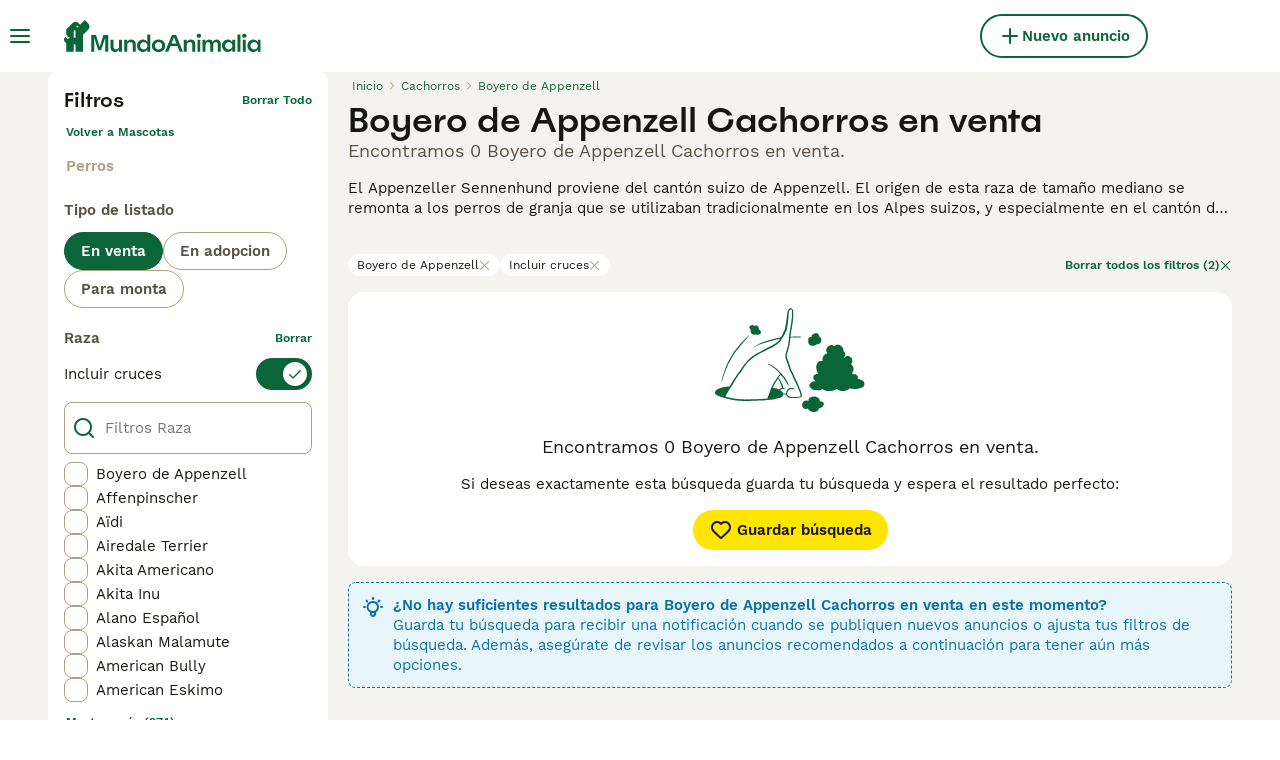

--- FILE ---
content_type: application/javascript; charset=UTF-8
request_url: https://www.mundoanimalia.com/_next/static/chunks/63-b41d35ebb4464c1a.js
body_size: 4070
content:
(self.webpackChunk_N_E=self.webpackChunk_N_E||[]).push([[63],{2969:e=>{e.exports={wrapper:"ListingHighlightedAttributeMultiValue_wrapper___TK5S",item:"ListingHighlightedAttributeMultiValue_item__elNoH"}},3079:(e,n,t)=>{"use strict";t.d(n,{G:()=>s});var i=t(37876);t(14232);var r=t(15321),a=t(2969),l=t.n(a);let s=({value:e})=>e.length?(0,i.jsx)("span",{className:l().wrapper,children:e.map(e=>(0,i.jsxs)("span",{className:l().item,"data-testid":"listing-highlighted-attribute-multi-value-item",children:[(0,i.jsx)(r.I,{name:e.icon,size:"16px"}),e.value]},`${e.icon}-${e.value}`))}):null},3233:(e,n,t)=>{"use strict";t.d(n,{A:()=>d,d:()=>s});var i=t(98752),r=t(12819),a=t(77605),l=t(88244);let s=e=>{if(!e)return d;let[n="",t=""]=e.category?.split(".")??[];return{"Ad Category":n,"Ad Location":e.generalInformation.location?.city??"","Ad Pet Breed":o(e,i.n.breed),"Ad Pet DOB":o(e,i.n.dateOfBirth),"Ad Subcategory":t,"Ad Type":o(e,i.n.listingType),"Ad ID":e.id,"Ad Price":e.generalInformation.price?.amount?.toString()??"","Ad Price EUR":(0,a.Y)(l.gp,e.generalInformation.price?.amount),"Ad Price Local":e.generalInformation.price?.amount??0,"Female Pets Count":Number(o(e,i.n.numberOfFemales))||void 0,"Male Pets Count":Number(o(e,i.n.numberOfMales))||void 0,"Pet ID":e.petId,"Ad Pet Sex":o(e,i.n.sex).split(".").pop()}},o=(e,n)=>(0,r.S)(e,n)?.value??"",d={"Ad Category":"","Ad Location":"","Ad Pet Breed":"","Ad Pet DOB":"","Ad Subcategory":"","Ad Type":"","Ad ID":"","Ad Price":"","Ad Price EUR":0,"Ad Price Local":0,"Female Pets Count":void 0,"Male Pets Count":void 0}},4400:(e,n,t)=>{"use strict";t.d(n,{K9:()=>a,MT:()=>i,RO:()=>r,YV:()=>l,vM:()=>s});let i=(e,n={},t,i={maximumFractionDigits:2,minimumFractionDigits:2})=>new Intl.NumberFormat(e,{style:"currency",currency:n?.currency??t,...i}).format(n?.amount??0),r=(e,n,t)=>i(e,n,t,{minimumFractionDigits:0,maximumFractionDigits:0}),a=(e,{priceInclVat:n,currency:t},r)=>i(e,{currency:t,amount:n},r),l=(e,{amountPerPet:n,currency:t},r)=>i(e,{currency:t,amount:n??0},r),s=(e,n=0)=>"number"==typeof e?e/100:n},7495:(e,n,t)=>{"use strict";t.d(n,{T:()=>d});var i=t(56571),r=t(49705),a=t(61009),l=t(9855),s=t(50505),o=t(49158);let d=(e,n)=>{let t=(0,i.c)(e,n),d=(0,r.o)(e,n);if(d>0&&t<1)return{};if(7>Math.abs(t))return{day:(d<0?-1:1)*Math.max(Math.abs(t),1)};let u=(0,a.I)(e,n);if(16>Math.abs(u))return{week:u,day:(t<0?-1:1)*(Math.abs(t)-7*Math.abs(u))};let c=(0,l.W)(e,n);if(12>Math.abs(c)){let t=(0,s.a)(e,c);return{month:c,day:(0,i.c)(t,n)}}let m=(0,o.V)(e,n);return{year:m,month:(t<0?-1:1)*(Math.abs(c)-12*Math.abs(m))}}},7558:(e,n,t)=>{"use strict";t.d(n,{Y:()=>g});var i=t(14232),r=t(98752),a=t(92590),l=t(76303),s=t(88729),o=t(12819),d=t(57150);let u={[d.Fn.Dogs]:[l.k.BreedLineage,r.n.dateOfBirth,l.k.NumberOfPets],[d.Fn.Cats]:[l.k.BreedLineage,r.n.dateOfBirth,l.k.NumberOfPets],[d.Fn.RodentsMustelids]:[r.n.breed,r.n.dateOfBirth,r.n.sex],[d.Fn.Reptiles]:[r.n.breed,r.n.dateOfBirth,r.n.sex],[d.Fn.Rabbits]:[r.n.breed,r.n.dateOfBirth,r.n.sex],[d.Fn.Livestock]:[r.n.breed,r.n.dateOfBirth,r.n.sex],[d.Fn.Poultry]:[r.n.breed,r.n.dateOfBirth,r.n.sex],[d.Fn.Birds]:[r.n.breed,r.n.dateOfBirth,r.n.sex],[d.Fn.Fish]:[r.n.breed,r.n.dateOfBirth],[d.Fn.Horses]:[r.n.breed,r.n.gender,r.n.birthYear,r.n.height],[d.Fn.Invertebrates]:[r.n.breed,r.n.dateOfBirth,r.n.sex],[d.lm.Dogs]:[r.n.listingType,r.n["sub-category"],r.n.condition],[d.lm.Cats]:[r.n.listingType,r.n["sub-category"],r.n.condition],[d.lm.Reptiles]:[r.n.listingType,r.n["sub-category"],r.n.condition],[d.lm.Rabbit]:[r.n.listingType,r.n["sub-category"],r.n.condition],[d.lm.Livestock]:[r.n.listingType,r.n["sub-category"],r.n.condition],[d.lm.Poultry]:[r.n.listingType,r.n["sub-category"],r.n.condition],[d.lm.Birds]:[r.n.listingType,r.n["sub-category"],r.n.condition],[d.lm.Fish]:[r.n.listingType,r.n["sub-category"],r.n.condition],[d.lm.Horses]:[r.n.listingType,r.n["sub-category"],r.n.condition],[d.lm.SmallAnimals]:[r.n.listingType,r.n["sub-category"],r.n.condition],[d.lm.HorseEquipment]:[r.n["sub-category"],r.n.condition,r.n.model],[d.lm.Carriage]:[r.n.listingType,r.n["sub-category"],r.n.condition],[d.lm.RiderEquipment]:[r.n.listingType,r.n["sub-category"],r.n.condition],[d.lm.Transport]:[r.n.listingType,r.n["sub-category"],r.n.condition],[d.lm.Trotting]:[r.n.listingType,r.n["sub-category"],r.n.condition],[d.lm.Other]:[r.n.listingType,r.n["sub-category"],r.n.condition],[d.T5.AnimalJobs]:[r.n.listingType,r.n.pet],[d.T5.AnimalVacations]:[r.n.listingType,r.n.pet],[d.T5.Boarding]:[r.n.listingType,r.n.pet],[d.T5.Daycare]:[r.n.listingType,r.n.pet],[d.T5.DogWalking]:[r.n.listingType],[d.T5.GroomingCare]:[r.n.listingType,r.n.pet],[d.T5.HorseCorider]:[r.n.listingType],[d.T5.Pasture]:[r.n.listingType,r.n.pet],[d.T5.RidersAndHolidays]:[r.n.listingType,r.n.pet],[d.T5.Training]:[r.n.listingType,r.n.pet],[d.T5.Other]:[r.n.listingType,r.n.pet],[d.T5.Bedding]:[r.n.listingType],[d.T5.HorseBoarding]:[],[d.T5.Foderhast]:[],[d.T5.HorseFeed]:[r.n.mainCategory,r.n.height,r.n.birthYear,r.n.gender,r.n.breed],[d.T5.HorseJobs]:[r.n.employmentType],[d.T5.HorseRidesAndHolidays]:[],[d.T5.HorseService]:[],[d.T5.HorseTraining]:[],[d.T5.LooseHousing]:[r.n.mainCategory,r.n.birthYear,r.n.gender,r.n.height],[d.T5.SummerHorse]:[r.n.mainCategory,r.n.height,r.n.birthYear,r.n.gender,r.n.breed],[d.T5.Breeding]:[r.n.mainCategory,r.n.height,r.n.birthYear,r.n.gender,r.n.breed],[d.u1.Appartment]:[r.n.listingType,r.n.livingArea,r.n.rooms],[d.u1.Farm]:[r.n.listingType,r.n.livingArea,r.n.rooms],[d.u1.Land]:[r.n.listingType,r.n.hectars]};var c=t(56577);let m={namespace:"common",onlyFirstUnit:!0,emptyDistanceTranslationKey:"justBorn",negativePrefixTranslationKey:"dueIn",includeAgeLabel:!1},g=({listing:e,t:n,marketplace:t})=>(0,i.useMemo)(()=>{let i=(({listing:e})=>"petSlug"in e?({...u,[d.Fn.Dogs]:[l.k.BreedLineage,r.n.dateOfBirth,r.n.sex],[d.Fn.Cats]:[l.k.BreedLineage,r.n.dateOfBirth,r.n.sex]})[e.category]??[]:u[e.category]??[])({listing:e}),g=i=>{let r=(0,o.S)(e,i);if(!r)return;let a=(0,c.I)({name:i,value:r.value,config:{marketplace:t,translate:n,petAgeDistanceOptions:m,source:"listing-tile"}});return{key:i,original:r.value,value:a}};return i.map(t=>{if(Object.values(l.k).includes(t)){let e=s.r[t];if(e){let i=e.dependencies.map(g).filter(a.G),r=e.createValue(i,n,!0);if(r)return[t,r,void 0]}return}let i=g(t);if(i&&i.value)return[t,i.value,"petSlug"in e?void 0:(({key:e,original:n})=>{if(e===r.n.sex&&n)return n.includes("female")?"Female":"Male"})(i)]}).filter(a.G)},[e,n,t])},12819:(e,n,t)=>{"use strict";t.d(n,{S:()=>i});let i=(e,n)=>e.attributes.find(e=>e?.key===n)},14691:(e,n,t)=>{"use strict";t.d(n,{r:()=>d});var i=t(14232),r=t(32212),a=t(51011),l=t(30341),s=t(63383),o=t(23704);let d=({name:e,variantName:n})=>{let t=(({experimentName:e})=>{let n=(0,i.useContext)(o.Z);return"object"!=typeof n[e]?null:n[e]})({experimentName:e}),{user:d}=(0,r.A)(),u=!!t&&t.enabled,c=u&&t.name===n,m=t&&t.payload?t.payload:void 0,g=t?.name??"unknown variant";return{isExperimentEnabled:u,isVariantEnabled:c,payload:m,trackVariant:(0,i.useCallback)(()=>{let n={experimentName:e,userId:d?.id,userEmail:d?.email,variant:t?.name};s.d.push((({experimentName:e,variant:n,userId:t,userEmail:i})=>({event:a.f.ExperimentAssignment,experiment_name:e,variant:n,user_id:t,user_email:i}))(n)),l.w.trackExperiment(e,g)},[d,t,e]),trackedVariantName:g}}},22738:(e,n,t)=>{"use strict";t.d(n,{_:()=>a});var i=t(14691);let r=t(18901).Ab.PetListingSearch,a=()=>{let{isVariantEnabled:e,trackVariant:n}=(0,i.r)({name:r,variantName:"variant"});return{isPetListingSearchEnabled:e,trackVariant:n}}},32915:(e,n,t)=>{"use strict";t.d(n,{B:()=>l,b:()=>a});var i,r=t(44266),a=((i={}).Listing="Listing",i.User="User",i);let l=(e,n,t)=>{let i=e.identify({__typename:n,id:t});if(!i)throw new r.o("Error while creating Apollo Cache ID");return i}},34920:(e,n,t)=>{"use strict";t.d(n,{L:()=>r});var i,r=((i={}).Draft="Draft",i.Pending="Pending",i.Review="Review",i.Blocked="Blocked",i.Active="Active",i.Expired="Expired",i.Closed="Closed",i.Deleted="Deleted",i.PendingPayment="PendingPayment",i)},39568:(e,n,t)=>{"use strict";t.d(n,{i:()=>r});var i,r=((i={}).Boosted="boosted",i.All="all",i.Recommended="recommended_search",i.Similar="similar",i.Profile="profile",i.BreedDirectory="breed_dir",i.Favourites="favourites",i.Chat="chat",i.Deposit="deposit",i.Share="share",i.ListingDetails="listing_details",i)},44266:(e,n,t)=>{"use strict";t.d(n,{o:()=>i});class i extends Error{constructor(e){super(e),this.name="ApolloCacheError"}}},56577:(e,n,t)=>{"use strict";t.d(n,{I:()=>v});var i=t(98752),r=t(57389),a=t(79822),l=t(92590),s=t(20482),o=t(10289),d=t(46259),u=t(81582),c=t(7495),m=t(88762),g=t(86651);let p=[i.n.media,i.n.petMedia,i.n.petDetails,i.n.petName,i.n.petPrice,i.n.petSex,i.n.petsInLitter,i.n.motherPicture,i.n.description,i.n.title,i.n.location,i.n.phoneNumber,i.n.secondaryPhoneNumber,i.n.preferredContact,i.n.deposit,i.n.depositAmount,i.n.hidePrice,i.n.iDNumber,i.n.certificateNumber,i.n.petVideoLinks,i.n.linkBlup,i.n.sire,i.n.dam,i.n["s-d"],i.n["s-s"],i.n["d-d"],i.n["d-s"]],y=[i.n.buildingYear,i.n.model,i.n.brand,i.n.name],b={[i.n.totalWeight]:"kg",[i.n.loadWeight]:"kg",[i.n.cargoWeight]:"kg",[i.n.hectars]:"ha",[i.n.livingArea]:"m\xb2"},h=e=>(n,t)=>{if(+(n??0))return`${n} ${t.translate(`common:${e}`)}`},f={[i.n.height]:(e,n)=>{let t=n.marketplace.units.horseHeight===r.zo.HandHeight,i=(0,a.b)(t?10.16:1)(parseInt(e,10),a.U.Display,2);return i?`${i} ${t?"hh":"cm"}`:void 0},[i.n.dateOfBirth]:(e,n)=>{if(!n.petAgeDistanceOptions)return;let t=+e;if(0===t)return;let{includeAgeLabel:i=!0}=n.petAgeDistanceOptions,r=(0,c.T)(new Date,new Date(t)),a=(0,u.T)(r,n.translate,n.petAgeDistanceOptions);return[i?n.translate("common:listingAgeLabel"):null,a].filter(l.G).join(" ")},[i.n.numberOfMales]:h("male"),[i.n.numberOfFemales]:h("female"),[i.n.microchipID]:e=>e.replace(/,/g,", "),[i.n.rooms]:(e,n)=>n.translate("common:room",{count:+e}),[i.n.readyToLeave]:(e,n)=>{let t=new Date(e);if(!(0,s.f)(t))return;let i=(0,o.o)(new Date),r=(0,o.o)(t);return(0,d.Y)(r,i)?n.translate("listingDetails:petDetails.availableNow"):(0,m.l)(e,n.marketplace)},[i.n.birthYear]:(e,n)=>{if("listing-tile"===n.source){let t=new Date().getFullYear()-Number(e);return`${t.toString()} ${n.translate("common:year",{count:t})}`}return e}},v=({name:e,value:n,config:t})=>{if(!n||p.includes(e))return;if(y.includes(e))return n;if(e in b){let t=b[e];return`${n} ${t}`}let i=f[e];return i?i(n,t):(0,g.O)({value:n},t.translate)}},76303:(e,n,t)=>{"use strict";t.d(n,{k:()=>r});var i,r=((i={}).NumberOfPets="numberOfPets",i.BreedLineage="breedLineage",i)},77605:(e,n,t)=>{"use strict";t.d(n,{Y:()=>r});let i={EUR:1,GBP:1.2,USD:.93,SEK:.087,CZK:.04},r=(e,n)=>n?Math.round(n*i[e.currency.code]*100)/100:0},81582:(e,n,t)=>{"use strict";t.d(n,{T:()=>r});var i=t(92590);let r=(e,n,t={namespace:"common"})=>{let r=Object.entries(e);if(r.length<1)return t.emptyDistanceTranslationKey?n(`${t.namespace}:${t.emptyDistanceTranslationKey}`):"";if(t.isMonthYearFormat&&!e.month&&!e.year)return n(`${t.namespace}:${t.lessThanOneMonthTranslationKey}`);let a=t.onlyFirstUnit?r.slice(0,1):r,l=!1,s=a.filter(e=>0!==e[1]).map(e=>{if(void 0===e[1])return null;e[1]<0&&(l=!0);let i=Math.abs(e[1]);return`${i} ${n(`${t.namespace}:${e[0]}`,{count:i})}`}).filter(i.G);return[l&&t.negativePrefixTranslationKey?n(`${t.namespace}:${t.negativePrefixTranslationKey}`):null,s.join(", ")].filter(Boolean).join(" ")}},86651:(e,n,t)=>{"use strict";t.d(n,{O:()=>r});var i=t(81627);let r=(e,n)=>{if(e&&e.value){if(n){let t,r=e=>n((0,i.$g)(e));if(t=e.value,t?.includes(",")){let n=(e=>{let n=e.split(",");if(!n.some(e=>!e.includes(".")))return n})(e.value);if(!n)return;return n.map(e=>r(e)).join(", ")}return r(e.value)}return e.value}}},88729:(e,n,t)=>{"use strict";t.d(n,{r:()=>o,_:()=>d});var i=t(98752),r=t(92590),a=t(76303);let l={key:a.k.NumberOfPets,dependencies:[i.n.numberOfMales,i.n.numberOfFemales],createValue:(e,n,t)=>{let a=e.find(({key:e})=>e===i.n.numberOfMales),l=e.find(({key:e})=>e===i.n.numberOfFemales);return t?[a?.value&&a.original?{icon:"Male",value:a.original}:null,l?.value&&l.original?{icon:"Female",value:l.original}:null].filter(r.G):[a?.value,l?.value].filter(r.G).join(" / ")}},s="pets.dogs.breed.mixedBreed",o={numberOfPets:l,breedLineage:{key:a.k.BreedLineage,dependencies:[i.n.breed,i.n.fatherBreed,i.n.motherBreed],createValue:(e,n)=>{let t=e.find(({key:e})=>e===i.n.breed),r=e.find(({key:e})=>e===i.n.fatherBreed),a=e.find(({key:e})=>e===i.n.motherBreed);return t&&t.original===s&&r?.original&&a?.original&&(r.original!==s||a.original!==s)?`${a.value} & ${r.value} ${n("common:hybrid")}`:t&&"string"==typeof t.value?t.value:void 0}}},d=Object.values(o).flatMap(({dependencies:e})=>e)},88762:(e,n,t)=>{"use strict";t.d(n,{l:()=>r});var i=t(29241);let r=(e,n)=>(0,i.GP)(e?new Date(e):new Date,n.dateFormat,{locale:n.dateFnsLocale})},99050:(e,n,t)=>{"use strict";t.d(n,{q:()=>r});var i=t(57389);let r=e=>e?.generalInformations?.userType?.type===i.rS.Rescue}}]);